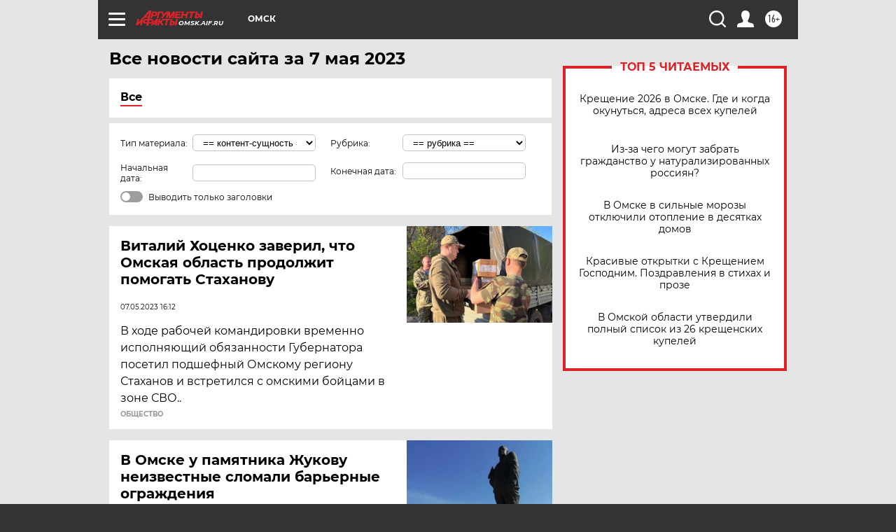

--- FILE ---
content_type: text/html; charset=UTF-8
request_url: https://omsk.aif.ru/all/2023-05-07
body_size: 18028
content:
<!DOCTYPE html>
<!--[if IE 8]><html class="ie8"> <![endif]-->
<!--[if gt IE 8]><!--><html lang="ru"> <!--<![endif]-->
<head>
    <!-- created_at 17-01-2026 07:04:13 -->
    <script>
        window.isIndexPage = 0;
        window.isMobileBrowser = 0;
        window.disableSidebarCut = 1;
        window.bannerDebugMode = 0;
    </script>

                
                                    <meta http-equiv="Content-Type" content="text/html; charset=utf-8" >
<meta name="format-detection" content="telephone=no" >
<meta name="viewport" content="width=device-width, user-scalable=no, initial-scale=1.0, maximum-scale=1.0, minimum-scale=1.0" >
<meta http-equiv="X-UA-Compatible" content="IE=edge,chrome=1" >
<meta name="HandheldFriendly" content="true" >
<meta name="format-detection" content="telephone=no" >
<meta name="theme-color" content="#ffffff" >
<meta name="description" content="Самые актуальные и последние новости Омска и Омской области за 7 Мая 2023 на сайте Аргументы и Факты. Будьте в курсе главных свежих новостных событий, фото и видео репортажей." >
<meta name="facebook-domain-verification" content="jiqbwww7rrqnwzjkizob7wrpmgmwq3" >
        <title>Все последние новости Омска и Омской области за 7 Мая 2023 | Аргументы и Факты</title>    <link rel="shortcut icon" type="image/x-icon" href="/favicon.ico" />
    <link rel="icon" type="image/svg+xml" href="/favicon.svg">
    
    <link rel="preload" href="/redesign2018/fonts/montserrat-v15-latin-ext_latin_cyrillic-ext_cyrillic-regular.woff2" as="font" type="font/woff2" crossorigin>
    <link rel="preload" href="/redesign2018/fonts/montserrat-v15-latin-ext_latin_cyrillic-ext_cyrillic-italic.woff2" as="font" type="font/woff2" crossorigin>
    <link rel="preload" href="/redesign2018/fonts/montserrat-v15-latin-ext_latin_cyrillic-ext_cyrillic-700.woff2" as="font" type="font/woff2" crossorigin>
    <link rel="preload" href="/redesign2018/fonts/montserrat-v15-latin-ext_latin_cyrillic-ext_cyrillic-700italic.woff2" as="font" type="font/woff2" crossorigin>
    <link rel="preload" href="/redesign2018/fonts/montserrat-v15-latin-ext_latin_cyrillic-ext_cyrillic-800.woff2" as="font" type="font/woff2" crossorigin>
    <link href="https://omsk.aif.ru/all/2023-05-07" rel="canonical" >
<link href="https://omsk.aif.ru/redesign2018/css/style.css?6c0" media="all" rel="stylesheet" type="text/css" >
<link href="https://omsk.aif.ru/img/icon/apple_touch_icon_57x57.png?6c0" rel="apple-touch-icon" sizes="57x57" >
<link href="https://omsk.aif.ru/img/icon/apple_touch_icon_114x114.png?6c0" rel="apple-touch-icon" sizes="114x114" >
<link href="https://omsk.aif.ru/img/icon/apple_touch_icon_72x72.png?6c0" rel="apple-touch-icon" sizes="72x72" >
<link href="https://omsk.aif.ru/img/icon/apple_touch_icon_144x144.png?6c0" rel="apple-touch-icon" sizes="144x144" >
<link href="https://omsk.aif.ru/img/icon/apple-touch-icon.png?6c0" rel="apple-touch-icon" sizes="180x180" >
<link href="https://omsk.aif.ru/img/icon/favicon-32x32.png?6c0" rel="icon" type="image/png" sizes="32x32" >
<link href="https://omsk.aif.ru/img/icon/favicon-16x16.png?6c0" rel="icon" type="image/png" sizes="16x16" >
<link href="https://omsk.aif.ru/img/manifest.json?6c0" rel="manifest" >
<link href="https://omsk.aif.ru/img/safari-pinned-tab.svg?6c0" rel="mask-icon" color="#d55b5b" >
<link href="https://omsk.aif.ru/resources/front/vendor/jquery-ui/jquery-ui.css?6c0" media="" rel="stylesheet" type="text/css" >
<link href="https://ads.betweendigital.com" rel="preconnect" crossorigin="" >
        <script type="text/javascript">
    //<!--
    var isRedesignPage = true;    //-->
</script>
<script type="text/javascript" src="https://omsk.aif.ru/js/output/jquery.min.js?6c0"></script>
<script type="text/javascript" src="https://omsk.aif.ru/js/output/header_scripts.js?6c0"></script>
<script type="text/javascript">
    //<!--
    var _sf_startpt=(new Date()).getTime()    //-->
</script>
<script type="text/javascript" src="https://omsk.aif.ru/resources/front/vendor/jquery-ui/jquery-ui.min.js?6c0"></script>
<script type="text/javascript" src="https://omsk.aif.ru/resources/front/vendor/jquery-ui/i18n/jquery.ui.datepicker-ru.js?6c0"></script>
<script type="text/javascript" src="https://yastatic.net/s3/passport-sdk/autofill/v1/sdk-suggest-with-polyfills-latest.js?6c0"></script>
<script type="text/javascript">
    //<!--
    window.YandexAuthParams = {"oauthQueryParams":{"client_id":"b104434ccf5a4638bdfe8a9101264f3c","response_type":"code","redirect_uri":"https:\/\/aif.ru\/oauth\/yandex\/callback"},"tokenPageOrigin":"https:\/\/aif.ru"};    //-->
</script>
<script type="text/javascript">
    //<!--
    function AdFox_getWindowSize() {
    var winWidth,winHeight;
	if( typeof( window.innerWidth ) == 'number' ) {
		//Non-IE
		winWidth = window.innerWidth;
		winHeight = window.innerHeight;
	} else if( document.documentElement && ( document.documentElement.clientWidth || document.documentElement.clientHeight ) ) {
		//IE 6+ in 'standards compliant mode'
		winWidth = document.documentElement.clientWidth;
		winHeight = document.documentElement.clientHeight;
	} else if( document.body && ( document.body.clientWidth || document.body.clientHeight ) ) {
		//IE 4 compatible
		winWidth = document.body.clientWidth;
		winHeight = document.body.clientHeight;
	}
	return {"width":winWidth, "height":winHeight};
}//END function AdFox_getWindowSize

function AdFox_getElementPosition(elemId){
    var elem;
    
    if (document.getElementById) {
		elem = document.getElementById(elemId);
	}
	else if (document.layers) {
		elem = document.elemId;
	}
	else if (document.all) {
		elem = document.all.elemId;
	}
    var w = elem.offsetWidth;
    var h = elem.offsetHeight;	
    var l = 0;
    var t = 0;
	
    while (elem)
    {
        l += elem.offsetLeft;
        t += elem.offsetTop;
        elem = elem.offsetParent;
    }

    return {"left":l, "top":t, "width":w, "height":h};
} //END function AdFox_getElementPosition

function AdFox_getBodyScrollTop(){
	return self.pageYOffset || (document.documentElement && document.documentElement.scrollTop) || (document.body && document.body.scrollTop);
} //END function AdFox_getBodyScrollTop

function AdFox_getBodyScrollLeft(){
	return self.pageXOffset || (document.documentElement && document.documentElement.scrollLeft) || (document.body && document.body.scrollLeft);
}//END function AdFox_getBodyScrollLeft

function AdFox_Scroll(elemId,elemSrc){
   var winPos = AdFox_getWindowSize();
   var winWidth = winPos.width;
   var winHeight = winPos.height;
   var scrollY = AdFox_getBodyScrollTop();
   var scrollX =  AdFox_getBodyScrollLeft();
   var divId = 'AdFox_banner_'+elemId;
   var ltwhPos = AdFox_getElementPosition(divId);
   var lPos = ltwhPos.left;
   var tPos = ltwhPos.top;

   if(scrollY+winHeight+5 >= tPos && scrollX+winWidth+5 >= lPos){
      AdFox_getCodeScript(1,elemId,elemSrc);
	  }else{
	     setTimeout('AdFox_Scroll('+elemId+',"'+elemSrc+'");',100);
	  }
}//End function AdFox_Scroll    //-->
</script>
<script type="text/javascript">
    //<!--
    function AdFox_SetLayerVis(spritename,state){
   document.getElementById(spritename).style.visibility=state;
}

function AdFox_Open(AF_id){
   AdFox_SetLayerVis('AdFox_DivBaseFlash_'+AF_id, "hidden");
   AdFox_SetLayerVis('AdFox_DivOverFlash_'+AF_id, "visible");
}

function AdFox_Close(AF_id){
   AdFox_SetLayerVis('AdFox_DivOverFlash_'+AF_id, "hidden");
   AdFox_SetLayerVis('AdFox_DivBaseFlash_'+AF_id, "visible");
}

function AdFox_getCodeScript(AF_n,AF_id,AF_src){
   var AF_doc;
   if(AF_n<10){
      try{
	     if(document.all && !window.opera){
		    AF_doc = window.frames['AdFox_iframe_'+AF_id].document;
			}else if(document.getElementById){
			         AF_doc = document.getElementById('AdFox_iframe_'+AF_id).contentDocument;
					 }
		 }catch(e){}
    if(AF_doc){
	   AF_doc.write('<scr'+'ipt type="text/javascript" src="'+AF_src+'"><\/scr'+'ipt>');
	   }else{
	      setTimeout('AdFox_getCodeScript('+(++AF_n)+','+AF_id+',"'+AF_src+'");', 100);
		  }
		  }
}

function adfoxSdvigContent(banID, flashWidth, flashHeight){
	var obj = document.getElementById('adfoxBanner'+banID).style;
	if (flashWidth == '100%') obj.width = flashWidth;
	    else obj.width = flashWidth + "px";
	if (flashHeight == '100%') obj.height = flashHeight;
	    else obj.height = flashHeight + "px";
}

function adfoxVisibilityFlash(banName, flashWidth, flashHeight){
    	var obj = document.getElementById(banName).style;
	if (flashWidth == '100%') obj.width = flashWidth;
	    else obj.width = flashWidth + "px";
	if (flashHeight == '100%') obj.height = flashHeight;
	    else obj.height = flashHeight + "px";
}

function adfoxStart(banID, FirShowFlNum, constVisFlashFir, sdvigContent, flash1Width, flash1Height, flash2Width, flash2Height){
	if (FirShowFlNum == 1) adfoxVisibilityFlash('adfoxFlash1'+banID, flash1Width, flash1Height);
	    else if (FirShowFlNum == 2) {
		    adfoxVisibilityFlash('adfoxFlash2'+banID, flash2Width, flash2Height);
	        if (constVisFlashFir == 'yes') adfoxVisibilityFlash('adfoxFlash1'+banID, flash1Width, flash1Height);
		    if (sdvigContent == 'yes') adfoxSdvigContent(banID, flash2Width, flash2Height);
		        else adfoxSdvigContent(banID, flash1Width, flash1Height);
	}
}

function adfoxOpen(banID, constVisFlashFir, sdvigContent, flash2Width, flash2Height){
	var aEventOpenClose = new Image();
	var obj = document.getElementById("aEventOpen"+banID);
	if (obj) aEventOpenClose.src =  obj.title+'&rand='+Math.random()*1000000+'&prb='+Math.random()*1000000;
	adfoxVisibilityFlash('adfoxFlash2'+banID, flash2Width, flash2Height);
	if (constVisFlashFir != 'yes') adfoxVisibilityFlash('adfoxFlash1'+banID, 1, 1);
	if (sdvigContent == 'yes') adfoxSdvigContent(banID, flash2Width, flash2Height);
}


function adfoxClose(banID, constVisFlashFir, sdvigContent, flash1Width, flash1Height){
	var aEventOpenClose = new Image();
	var obj = document.getElementById("aEventClose"+banID);
	if (obj) aEventOpenClose.src =  obj.title+'&rand='+Math.random()*1000000+'&prb='+Math.random()*1000000;
	adfoxVisibilityFlash('adfoxFlash2'+banID, 1, 1);
	if (constVisFlashFir != 'yes') adfoxVisibilityFlash('adfoxFlash1'+banID, flash1Width, flash1Height);
	if (sdvigContent == 'yes') adfoxSdvigContent(banID, flash1Width, flash1Height);
}    //-->
</script>
<script type="text/javascript" async="true" src="https://yandex.ru/ads/system/header-bidding.js?6c0"></script>
<script type="text/javascript" src="https://ad.mail.ru/static/sync-loader.js?6c0"></script>
<script type="text/javascript" async="true" src="https://cdn.skcrtxr.com/roxot-wrapper/js/roxot-manager.js?pid=42c21743-edce-4460-a03e-02dbaef8f162"></script>
<script type="text/javascript" src="https://cdn-rtb.sape.ru/js/uids.js?6c0"></script>
<script type="text/javascript">
    //<!--
        var adfoxBiddersMap = {
    "betweenDigital": "816043",
 "mediasniper": "2218745",
    "myTarget": "810102",
 "buzzoola": "1096246",
 "adfox_roden-media": "3373170",
    "videonow": "2966090", 
 "adfox_adsmart": "1463295",
  "Gnezdo": "3123512",
    "roxot": "3196121",
 "astralab": "2486209",
  "getintent": "3186204",
 "sape": "2758269",
 "adwile": "2733112",
 "hybrid": "2809332"
};
var syncid = window.rb_sync.id;
	  var biddersCpmAdjustmentMap = {
      'adfox_adsmart': 0.6,
	  'Gnezdo': 0.8,
	  'adwile': 0.8
  };

if (window.innerWidth >= 1024) {
var adUnits = [{
        "code": "adfox_153825256063495017",
  "sizes": [[300, 600], [240,400]],
        "bids": [{
                "bidder": "betweenDigital",
                "params": {
                    "placementId": "3235886"
                }
            },{
                "bidder": "myTarget",
                "params": {
                    "placementId": "555209",
"sendTargetRef": "true",
"additional": {
"fpid": syncid
}			
                }
            },{
                "bidder": "hybrid",
                "params": {
                    "placementId": "6582bbf77bc72f59c8b22f65"
                }
            },{
                "bidder": "buzzoola",
                "params": {
                    "placementId": "1252803"
                }
            },{
                "bidder": "videonow",
                "params": {
                    "placementId": "8503533"
                }
            },{
                    "bidder": "adfox_adsmart",
                    "params": {
						p1: 'cqguf',
						p2: 'hhro'
					}
            },{
                    "bidder": "roxot",
                    "params": {
						placementId: '2027d57b-1cff-4693-9a3c-7fe57b3bcd1f',
						sendTargetRef: true
					}
            },{
                    "bidder": "mediasniper",
                    "params": {
						"placementId": "4417"
					}
            },{
                    "bidder": "Gnezdo",
                    "params": {
						"placementId": "354318"
					}
            },{
                    "bidder": "getintent",
                    "params": {
						"placementId": "215_V_aif.ru_D_Top_300x600"
					}
            },{
                    "bidder": "adfox_roden-media",
                    "params": {
						p1: "dilmj",
						p2: "emwl"
					}
            },{
                    "bidder": "astralab",
                    "params": {
						"placementId": "642ad3a28528b410c4990932"
					}
            }
        ]
    },{
        "code": "adfox_150719646019463024",
		"sizes": [[640,480], [640,360]],
        "bids": [{
                "bidder": "adfox_adsmart",
                    "params": {
						p1: 'cmqsb',
						p2: 'ul'
					}
            },{
                "bidder": "sape",
                "params": {
                    "placementId": "872427",
					additional: {
                       sapeFpUids: window.sapeRrbFpUids || []
                   }				
                }
            },{
                "bidder": "roxot",
                "params": {
                    placementId: '2b61dd56-9c9f-4c45-a5f5-98dd5234b8a1',
					sendTargetRef: true
                }
            },{
                "bidder": "getintent",
                "params": {
                    "placementId": "215_V_aif.ru_D_AfterArticle_640х480"
                }
            }
        ]
    },{
        "code": "adfox_149010055036832877",
		"sizes": [[970,250]],
		"bids": [{
                    "bidder": "adfox_roden-media",
                    "params": {
						p1: 'dilmi',
						p2: 'hfln'
					}
            },{
                    "bidder": "buzzoola",
                    "params": {
						"placementId": "1252804"
					}
            },{
                    "bidder": "getintent",
                    "params": {
						"placementId": "215_V_aif.ru_D_Billboard_970x250"
					}
            },{
                "bidder": "astralab",
                "params": {
                    "placementId": "67bf071f4e6965fa7b30fea3"
                }
            },{
                    "bidder": "hybrid",
                    "params": {
						"placementId": "6582bbf77bc72f59c8b22f66"
					}
            },{
                    "bidder": "myTarget",
                    "params": {
						"placementId": "1462991",
"sendTargetRef": "true",
"additional": {
"fpid": syncid
}			
					}
            }			           
        ]        
    },{
        "code": "adfox_149874332414246474",
		"sizes": [[640,360], [300,250], [640,480]],
		"codeType": "combo",
		"bids": [{
                "bidder": "mediasniper",
                "params": {
                    "placementId": "4419"
                }
            },{
                "bidder": "buzzoola",
                "params": {
                    "placementId": "1220692"
                }
            },{
                "bidder": "astralab",
                "params": {
                    "placementId": "66fd25eab13381b469ae4b39"
                }
            },
			{
                    "bidder": "betweenDigital",
                    "params": {
						"placementId": "4502825"
					}
            }
			           
        ]        
    },{
        "code": "adfox_149848658878716687",
		"sizes": [[300,600], [240,400]],
        "bids": [{
                "bidder": "betweenDigital",
                "params": {
                    "placementId": "3377360"
                }
            },{
                "bidder": "roxot",
                "params": {
                    placementId: 'fdaba944-bdaa-4c63-9dd3-af12fc6afbf8',
					sendTargetRef: true
                }
            },{
                "bidder": "sape",
                "params": {
                    "placementId": "872425",
					additional: {
                       sapeFpUids: window.sapeRrbFpUids || []
                   }
                }
            },{
                "bidder": "adwile",
                "params": {
                    "placementId": "27990"
                }
            }
        ]        
    }
],
	syncPixels = [{
    bidder: 'hybrid',
    pixels: [
    "https://www.tns-counter.ru/V13a****idsh_ad/ru/CP1251/tmsec=idsh_dis/",
    "https://www.tns-counter.ru/V13a****idsh_vid/ru/CP1251/tmsec=idsh_aifru-hbrdis/",
    "https://mc.yandex.ru/watch/66716692?page-url=aifru%3Futm_source=dis_hybrid_default%26utm_medium=%26utm_campaign=%26utm_content=%26utm_term=&page-ref="+window.location.href
]
  }
  ];
} else if (window.innerWidth < 1024) {
var adUnits = [{
        "code": "adfox_14987283079885683",
		"sizes": [[300,250], [300,240]],
        "bids": [{
                "bidder": "betweenDigital",
                "params": {
                    "placementId": "2492448"
                }
            },{
                "bidder": "myTarget",
                "params": {
                    "placementId": "226830",
"sendTargetRef": "true",
"additional": {
"fpid": syncid
}			
                }
            },{
                "bidder": "hybrid",
                "params": {
                    "placementId": "6582bbf77bc72f59c8b22f64"
                }
            },{
                "bidder": "mediasniper",
                "params": {
                    "placementId": "4418"
                }
            },{
                "bidder": "buzzoola",
                "params": {
                    "placementId": "563787"
                }
            },{
                "bidder": "roxot",
                "params": {
                    placementId: '20bce8ad-3a5e-435a-964f-47be17e201cf',
					sendTargetRef: true
                }
            },{
                "bidder": "videonow",
                "params": {
                    "placementId": "2577490"
                }
            },{
                "bidder": "adfox_adsmart",
                    "params": {
						p1: 'cqmbg',
						p2: 'ul'
					}
            },{
                    "bidder": "Gnezdo",
                    "params": {
						"placementId": "354316"
					}
            },{
                    "bidder": "getintent",
                    "params": {
						"placementId": "215_V_aif.ru_M_Top_300x250"
					}
            },{
                    "bidder": "adfox_roden-media",
                    "params": {
						p1: "dilmx",
						p2: "hbts"
					}
            },{
                "bidder": "astralab",
                "params": {
                    "placementId": "642ad47d8528b410c4990933"
                }
            }			
        ]        
    },{
        "code": "adfox_153545578261291257",
		"bids": [{
                    "bidder": "sape",
                    "params": {
						"placementId": "872426",
					additional: {
                       sapeFpUids: window.sapeRrbFpUids || []
                   }
					}
            },{
                    "bidder": "roxot",
                    "params": {
						placementId: 'eb2ebb9c-1e7e-4c80-bef7-1e93debf197c',
						sendTargetRef: true
					}
            }
			           
        ]        
    },{
        "code": "adfox_165346609120174064",
		"sizes": [[320,100]],
		"bids": [            
            		{
                    "bidder": "buzzoola",
                    "params": {
						"placementId": "1252806"
					}
            },{
                    "bidder": "getintent",
                    "params": {
						"placementId": "215_V_aif.ru_M_FloorAd_320x100"
					}
            }
			           
        ]        
    },{
        "code": "adfox_155956315896226671",
		"bids": [            
            		{
                    "bidder": "buzzoola",
                    "params": {
						"placementId": "1252805"
					}
            },{
                    "bidder": "sape",
                    "params": {
						"placementId": "887956",
					additional: {
                       sapeFpUids: window.sapeRrbFpUids || []
                   }
					}
            },{
                    "bidder": "myTarget",
                    "params": {
						"placementId": "821424",
"sendTargetRef": "true",
"additional": {
"fpid": syncid
}			
					}
            }
			           
        ]        
    },{
        "code": "adfox_149874332414246474",
		"sizes": [[640,360], [300,250], [640,480]],
		"codeType": "combo",
		"bids": [{
                "bidder": "adfox_roden-media",
                "params": {
					p1: 'dilmk',
					p2: 'hfiu'
				}
            },{
                "bidder": "mediasniper",
                "params": {
                    "placementId": "4419"
                }
            },{
                "bidder": "roxot",
                "params": {
                    placementId: 'ba25b33d-cd61-4c90-8035-ea7d66f011c6',
					sendTargetRef: true
                }
            },{
                "bidder": "adwile",
                "params": {
                    "placementId": "27991"
                }
            },{
                    "bidder": "Gnezdo",
                    "params": {
						"placementId": "354317"
					}
            },{
                    "bidder": "getintent",
                    "params": {
						"placementId": "215_V_aif.ru_M_Comboblock_300x250"
					}
            },{
                    "bidder": "astralab",
                    "params": {
						"placementId": "66fd260fb13381b469ae4b3f"
					}
            },{
                    "bidder": "betweenDigital",
                    "params": {
						"placementId": "4502825"
					}
            }
			]        
    }
],
	syncPixels = [
  {
    bidder: 'hybrid',
    pixels: [
    "https://www.tns-counter.ru/V13a****idsh_ad/ru/CP1251/tmsec=idsh_mob/",
    "https://www.tns-counter.ru/V13a****idsh_vid/ru/CP1251/tmsec=idsh_aifru-hbrmob/",
    "https://mc.yandex.ru/watch/66716692?page-url=aifru%3Futm_source=mob_hybrid_default%26utm_medium=%26utm_campaign=%26utm_content=%26utm_term=&page-ref="+window.location.href
]
  }
  ];
}
var userTimeout = 1500;
window.YaHeaderBiddingSettings = {
    biddersMap: adfoxBiddersMap,
	biddersCpmAdjustmentMap: biddersCpmAdjustmentMap,
    adUnits: adUnits,
    timeout: userTimeout,
    syncPixels: syncPixels	
};    //-->
</script>
<script type="text/javascript">
    //<!--
    window.yaContextCb = window.yaContextCb || []    //-->
</script>
<script type="text/javascript" async="true" src="https://yandex.ru/ads/system/context.js?6c0"></script>
<script type="text/javascript">
    //<!--
    window.EventObserver = {
    observers: {},

    subscribe: function (name, fn) {
        if (!this.observers.hasOwnProperty(name)) {
            this.observers[name] = [];
        }
        this.observers[name].push(fn)
    },
    
    unsubscribe: function (name, fn) {
        if (!this.observers.hasOwnProperty(name)) {
            return;
        }
        this.observers[name] = this.observers[name].filter(function (subscriber) {
            return subscriber !== fn
        })
    },
    
    broadcast: function (name, data) {
        if (!this.observers.hasOwnProperty(name)) {
            return;
        }
        this.observers[name].forEach(function (subscriber) {
            return subscriber(data)
        })
    }
};    //-->
</script>    
    <script>
  var adcm_config ={
    id:1064,
    platformId: 64,
    init: function () {
      window.adcm.call();
    }
  };
</script>
<script src="https://tag.digitaltarget.ru/adcm.js" async></script>    <meta name="yandex-verification" content="8249337902ced824" />
<meta name="google-site-verification" content="476XkQdKf7j8tPdVyVhPYU8110uh_PcbZFmwfTZmrmg" />    <link rel="stylesheet" type="text/css" media="print" href="https://omsk.aif.ru/redesign2018/css/print.css?6c0" />
    <base href=""/>
</head><body class="region__omsk ">
<div class="overlay"></div>
<!-- Rating@Mail.ru counter -->
<script type="text/javascript">
var _tmr = window._tmr || (window._tmr = []);
_tmr.push({id: "59428", type: "pageView", start: (new Date()).getTime()});
(function (d, w, id) {
  if (d.getElementById(id)) return;
  var ts = d.createElement("script"); ts.type = "text/javascript"; ts.async = true; ts.id = id;
  ts.src = "https://top-fwz1.mail.ru/js/code.js";
  var f = function () {var s = d.getElementsByTagName("script")[0]; s.parentNode.insertBefore(ts, s);};
  if (w.opera == "[object Opera]") { d.addEventListener("DOMContentLoaded", f, false); } else { f(); }
})(document, window, "topmailru-code");
</script><noscript><div>
<img src="https://top-fwz1.mail.ru/counter?id=59428;js=na" style="border:0;position:absolute;left:-9999px;" alt="Top.Mail.Ru" />
</div></noscript>
<!-- //Rating@Mail.ru counter -->



<div class="container" id="container">
    
        <noindex><div class="adv_content bp__body_first no_lands no_portr adwrapper"><div class="banner_params hide" data-params="{&quot;id&quot;:4921,&quot;num&quot;:1,&quot;place&quot;:&quot;body_first&quot;}"></div>
<!--AdFox START-->
<!--aif_direct-->
<!--Площадка: AIF_fullscreen /  / -->
<!--Тип баннера: FullScreen-->
<!--Расположение: <верх страницы>-->
<div id="adfox_150417328041091508"></div>
<script>     
    window.yaContextCb.push(()=>{
    Ya.adfoxCode.create({
        ownerId: 249933,
        containerId: 'adfox_150417328041091508',
        params: {
            pp: 'g',
            ps: 'cnul',
            p2: 'fptu',
            puid1: ''
        }
    }); 
}); 
</script></div></noindex>
        
        <!--баннер над шапкой--->
                <div class="banner_box">
            <div class="main_banner">
                            </div>
        </div>
                <!--//баннер  над шапкой--->

    <script>
	currentUser = new User();
</script>

<header class="header">
    <div class="count_box_nodisplay">
    <div class="couter_block"><!--LiveInternet counter-->
<script type="text/javascript"><!--
document.write("<img src='https://counter.yadro.ru//hit;AIF?r"+escape(document.referrer)+((typeof(screen)=="undefined")?"":";s"+screen.width+"*"+screen.height+"*"+(screen.colorDepth?screen.colorDepth:screen.pixelDepth))+";u"+escape(document.URL)+";h"+escape(document.title.substring(0,80))+";"+Math.random()+"' width=1 height=1 alt=''>");
//--></script><!--/LiveInternet--></div></div>    <div class="topline">
    <a href="#" class="burger openCloser">
        <div class="burger__wrapper">
            <span class="burger__line"></span>
            <span class="burger__line"></span>
            <span class="burger__line"></span>
        </div>
    </a>

    
    <a href="/" class="logo_box">
                <img width="96" height="22" src="https://omsk.aif.ru/redesign2018/img/logo.svg?6c0" alt="Аргументы и Факты">
        <div class="region_url">
            omsk.aif.ru        </div>
            </a>
    <div itemscope itemtype="http://schema.org/Organization" class="schema_org">
        <img itemprop="logo" src="https://omsk.aif.ru/redesign2018/img/logo.svg?6c0" />
        <a itemprop="url" href="/"></a>
        <meta itemprop="name" content="АО «Аргументы и Факты»" />
        <div itemprop="address" itemscope itemtype="http://schema.org/PostalAddress">
            <meta itemprop="postalCode" content="101000" />
            <meta itemprop="addressLocality" content="Москва" />
            <meta itemprop="streetAddress" content="ул. Мясницкая, д. 42"/>
            <meta itemprop="addressCountry" content="RU"/>
            <a itemprop="telephone" href="tel:+74956465757">+7 (495) 646 57 57</a>
        </div>
    </div>
    <div class="age16 age16_topline">16+</div>
    <a href="#" class="region regionOpenCloser">
        <img width="19" height="25" src="https://omsk.aif.ru/redesign2018/img/location.svg?6c0"><span>Омск</span>
    </a>
    <div class="topline__slot">
             </div>

    <!--a class="topline__hashtag" href="https://aif.ru/health/coronavirus/?utm_medium=header&utm_content=covid&utm_source=aif">#остаемсядома</a-->
    <div class="auth_user_status_js">
        <a href="#" class="user auth_link_login_js auth_open_js"><img width="24" height="24" src="https://omsk.aif.ru/redesign2018/img/user_ico.svg?6c0"></a>
        <a href="/profile" class="user auth_link_profile_js" style="display: none"><img width="24" height="24" src="https://omsk.aif.ru/redesign2018/img/user_ico.svg?6c0"></a>
    </div>
    <div class="search_box">
        <a href="#" class="search_ico searchOpener">
            <img width="24" height="24" src="https://omsk.aif.ru/redesign2018/img/search_ico.svg?6c0">
        </a>
        <div class="search_input">
            <form action="/search" id="search_form1">
                <input type="text" name="text" maxlength="50"/>
            </form>
        </div>
    </div>
</div>

<div class="fixed_menu topline">
    <div class="cont_center">
        <a href="#" class="burger openCloser">
            <div class="burger__wrapper">
                <span class="burger__line"></span>
                <span class="burger__line"></span>
                <span class="burger__line"></span>
            </div>
        </a>
        <a href="/" class="logo_box">
                        <img width="96" height="22" src="https://omsk.aif.ru/redesign2018/img/logo.svg?6c0" alt="Аргументы и Факты">
            <div class="region_url">
                omsk.aif.ru            </div>
                    </a>
        <div class="age16 age16_topline">16+</div>
        <a href="/" class="region regionOpenCloser">
            <img width="19" height="25" src="https://omsk.aif.ru/redesign2018/img/location.svg?6c0">
            <span>Омск</span>
        </a>
        <div class="topline__slot">
                    </div>

        <!--a class="topline__hashtag" href="https://aif.ru/health/coronavirus/?utm_medium=header&utm_content=covid&utm_source=aif">#остаемсядома</a-->
        <div class="auth_user_status_js">
            <a href="#" class="user auth_link_login_js auth_open_js"><img width="24" height="24" src="https://omsk.aif.ru/redesign2018/img/user_ico.svg?6c0"></a>
            <a href="/profile" class="user auth_link_profile_js" style="display: none"><img width="24" height="24" src="https://omsk.aif.ru/redesign2018/img/user_ico.svg?6c0"></a>
        </div>
        <div class="search_box">
            <a href="#" class="search_ico searchOpener">
                <img width="24" height="24" src="https://omsk.aif.ru/redesign2018/img/search_ico.svg?6c0">
            </a>
            <div class="search_input">
                <form action="/search">
                    <input type="text" name="text" maxlength="50" >
                </form>
            </div>
        </div>
    </div>
</div>    <div class="regions_box">
    <nav class="cont_center">
        <ul class="regions">
            <li><a href="https://aif.ru?from_menu=1">ФЕДЕРАЛЬНЫЙ</a></li>
            <li><a href="https://spb.aif.ru">САНКТ-ПЕТЕРБУРГ</a></li>

            
                                    <li><a href="https://adigea.aif.ru">Адыгея</a></li>
                
            
                                    <li><a href="https://arh.aif.ru">Архангельск</a></li>
                
            
                
            
                
            
                                    <li><a href="https://astrakhan.aif.ru">Астрахань</a></li>
                
            
                                    <li><a href="https://altai.aif.ru">Барнаул</a></li>
                
            
                                    <li><a href="https://aif.by">Беларусь</a></li>
                
            
                                    <li><a href="https://bel.aif.ru">Белгород</a></li>
                
            
                
            
                                    <li><a href="https://bryansk.aif.ru">Брянск</a></li>
                
            
                                    <li><a href="https://bur.aif.ru">Бурятия</a></li>
                
            
                                    <li><a href="https://vl.aif.ru">Владивосток</a></li>
                
            
                                    <li><a href="https://vlad.aif.ru">Владимир</a></li>
                
            
                                    <li><a href="https://vlg.aif.ru">Волгоград</a></li>
                
            
                                    <li><a href="https://vologda.aif.ru">Вологда</a></li>
                
            
                                    <li><a href="https://vrn.aif.ru">Воронеж</a></li>
                
            
                
            
                                    <li><a href="https://dag.aif.ru">Дагестан</a></li>
                
            
                
            
                                    <li><a href="https://ivanovo.aif.ru">Иваново</a></li>
                
            
                                    <li><a href="https://irk.aif.ru">Иркутск</a></li>
                
            
                                    <li><a href="https://kazan.aif.ru">Казань</a></li>
                
            
                                    <li><a href="https://kzaif.kz">Казахстан</a></li>
                
            
                
            
                                    <li><a href="https://klg.aif.ru">Калининград</a></li>
                
            
                
            
                                    <li><a href="https://kaluga.aif.ru">Калуга</a></li>
                
            
                                    <li><a href="https://kamchatka.aif.ru">Камчатка</a></li>
                
            
                
            
                                    <li><a href="https://karel.aif.ru">Карелия</a></li>
                
            
                                    <li><a href="https://kirov.aif.ru">Киров</a></li>
                
            
                                    <li><a href="https://komi.aif.ru">Коми</a></li>
                
            
                                    <li><a href="https://kostroma.aif.ru">Кострома</a></li>
                
            
                                    <li><a href="https://kuban.aif.ru">Краснодар</a></li>
                
            
                                    <li><a href="https://krsk.aif.ru">Красноярск</a></li>
                
            
                                    <li><a href="https://krym.aif.ru">Крым</a></li>
                
            
                                    <li><a href="https://kuzbass.aif.ru">Кузбасс</a></li>
                
            
                
            
                
            
                                    <li><a href="https://aif.kg">Кыргызстан</a></li>
                
            
                                    <li><a href="https://mar.aif.ru">Марий Эл</a></li>
                
            
                                    <li><a href="https://saransk.aif.ru">Мордовия</a></li>
                
            
                                    <li><a href="https://murmansk.aif.ru">Мурманск</a></li>
                
            
                
            
                                    <li><a href="https://nn.aif.ru">Нижний Новгород</a></li>
                
            
                                    <li><a href="https://nsk.aif.ru">Новосибирск</a></li>
                
            
                
            
                                    <li><a href="https://omsk.aif.ru">Омск</a></li>
                
            
                                    <li><a href="https://oren.aif.ru">Оренбург</a></li>
                
            
                                    <li><a href="https://penza.aif.ru">Пенза</a></li>
                
            
                                    <li><a href="https://perm.aif.ru">Пермь</a></li>
                
            
                                    <li><a href="https://pskov.aif.ru">Псков</a></li>
                
            
                                    <li><a href="https://rostov.aif.ru">Ростов-на-Дону</a></li>
                
            
                                    <li><a href="https://rzn.aif.ru">Рязань</a></li>
                
            
                                    <li><a href="https://samara.aif.ru">Самара</a></li>
                
            
                
            
                                    <li><a href="https://saratov.aif.ru">Саратов</a></li>
                
            
                                    <li><a href="https://sakhalin.aif.ru">Сахалин</a></li>
                
            
                
            
                                    <li><a href="https://smol.aif.ru">Смоленск</a></li>
                
            
                
            
                                    <li><a href="https://stav.aif.ru">Ставрополь</a></li>
                
            
                
            
                                    <li><a href="https://tver.aif.ru">Тверь</a></li>
                
            
                                    <li><a href="https://tlt.aif.ru">Тольятти</a></li>
                
            
                                    <li><a href="https://tomsk.aif.ru">Томск</a></li>
                
            
                                    <li><a href="https://tula.aif.ru">Тула</a></li>
                
            
                                    <li><a href="https://tmn.aif.ru">Тюмень</a></li>
                
            
                                    <li><a href="https://udm.aif.ru">Удмуртия</a></li>
                
            
                
            
                                    <li><a href="https://ul.aif.ru">Ульяновск</a></li>
                
            
                                    <li><a href="https://ural.aif.ru">Урал</a></li>
                
            
                                    <li><a href="https://ufa.aif.ru">Уфа</a></li>
                
            
                
            
                
            
                                    <li><a href="https://hab.aif.ru">Хабаровск</a></li>
                
            
                
            
                                    <li><a href="https://chv.aif.ru">Чебоксары</a></li>
                
            
                                    <li><a href="https://chel.aif.ru">Челябинск</a></li>
                
            
                                    <li><a href="https://chr.aif.ru">Черноземье</a></li>
                
            
                                    <li><a href="https://chita.aif.ru">Чита</a></li>
                
            
                                    <li><a href="https://ugra.aif.ru">Югра</a></li>
                
            
                                    <li><a href="https://yakutia.aif.ru">Якутия</a></li>
                
            
                                    <li><a href="https://yamal.aif.ru">Ямал</a></li>
                
            
                                    <li><a href="https://yar.aif.ru">Ярославль</a></li>
                
                    </ul>
    </nav>
</div>    <div class="top_menu_box">
    <div class="cont_center">
        <nav class="top_menu main_menu_wrapper_js">
                            <ul class="main_menu main_menu_js" id="rubrics">
                                    <li  class="menuItem top_level_item_js">

        <span  title="Спецпроекты">Спецпроекты</span>
    
            <div class="subrubrics_box submenu_js">
            <ul>
                                                            <li  class="menuItem">

        <a  href="http://dobroe.aif.ru/" title="«АИФ. ДОБРОЕ СЕРДЦЕ»" id="custommenu-6524">«АИФ. ДОБРОЕ СЕРДЦЕ»</a>
    
    </li>                                                                                <li  class="menuItem">

        <a  href="http://warletters.aif.ru/" title="Письма на фронт" id="custommenu-9080">Письма на фронт</a>
    
    </li>                                                                                <li  class="menuItem">

        <a  href="https://aif.ru/static/1965080" title="ДЕТСКАЯ КНИГА ВОЙНЫ " id="custommenu-9082">ДЕТСКАЯ КНИГА ВОЙНЫ </a>
    
    </li>                                                                                <li  class="menuItem">

        <a  href="https://aif.ru/special" title="ВСЕ СПЕЦПРОЕКТЫ" id="custommenu-9084">ВСЕ СПЕЦПРОЕКТЫ</a>
    
    </li>                                                </ul>
        </div>
    </li>                                                                    <li  class="menuItem top_level_item_js">

        <a  href="https://omsk.aif.ru/news" title="НОВОСТИ" id="custommenu-10347">НОВОСТИ</a>
    
    </li>                                                <li  data-rubric_id="1389" class="menuItem top_level_item_js">

        <a  href="/society" title="ОБЩЕСТВО" id="custommenu-4897">ОБЩЕСТВО</a>
    
            <div class="subrubrics_box submenu_js">
            <ul>
                                                            <li  data-rubric_id="3062" class="menuItem">

        <a  href="/society/education" title="Образование" id="custommenu-5663">Образование</a>
    
    </li>                                                                                <li  data-rubric_id="1407" class="menuItem">

        <a  href="/society/society_persona" title="Персона" id="custommenu-4903">Персона</a>
    
    </li>                                                                                <li  data-rubric_id="1408" class="menuItem">

        <a  href="/society/society_transport" title="Транспорт" id="custommenu-6208">Транспорт</a>
    
    </li>                                                </ul>
        </div>
    </li>                                                <li  data-rubric_id="3539" class="menuItem top_level_item_js">

        <a  href="/zkh" title="ЖКХ" id="custommenu-6168">ЖКХ</a>
    
            <div class="subrubrics_box submenu_js">
            <ul>
                                                            <li  data-rubric_id="3540" class="menuItem">

        <a  href="/zkh/zkh_gorod" title="Городское хозяйство" id="custommenu-6236">Городское хозяйство</a>
    
    </li>                                                </ul>
        </div>
    </li>                                                <li  data-rubric_id="1399" class="menuItem top_level_item_js">

        <a  href="/money" title="ЭКОНОМИКА" id="custommenu-5973">ЭКОНОМИКА</a>
    
            <div class="subrubrics_box submenu_js">
            <ul>
                                                            <li  data-rubric_id="1415" class="menuItem">

        <a  href="/money/finance" title="Финансы" id="custommenu-5975">Финансы</a>
    
    </li>                                                </ul>
        </div>
    </li>                                                <li  data-rubric_id="1392" class="menuItem top_level_item_js">

        <a  href="/culture" title="КУЛЬТУРА" id="custommenu-4899">КУЛЬТУРА</a>
    
            <div class="subrubrics_box submenu_js">
            <ul>
                                                            <li  data-rubric_id="1409" class="menuItem">

        <a  href="/culture/culture_person" title="Персона" id="custommenu-4907">Персона</a>
    
    </li>                                                                                <li  data-rubric_id="1414" class="menuItem">

        <a  href="/culture/culture_theatre" title="Театр" id="custommenu-6210">Театр</a>
    
    </li>                                                </ul>
        </div>
    </li>                                                <li  data-rubric_id="1397" class="menuItem top_level_item_js">

        <a  href="/sport" title="СПОРТ" id="custommenu-4901">СПОРТ</a>
    
    </li>                                                <li  data-rubric_id="1396" class="menuItem top_level_item_js">

        <a  href="/health" title="ЗДОРОВЬЕ" id="custommenu-4900">ЗДОРОВЬЕ</a>
    
    </li>                                                <li  data-rubric_id="1390" class="menuItem top_level_item_js">

        <a  href="/politic" title="ПОЛИТИКА" id="custommenu-4898">ПОЛИТИКА</a>
    
    </li>                                                <li  data-rubric_id="1419" class="menuItem top_level_item_js">

        <a  href="/incidents" title="ПРОИСШЕСТВИЯ" id="custommenu-4902">ПРОИСШЕСТВИЯ</a>
    
            <div class="subrubrics_box submenu_js">
            <ul>
                                                            <li  data-rubric_id="1420" class="menuItem">

        <a  href="/incidents/dtp" title="ДТП" id="custommenu-6209">ДТП</a>
    
    </li>                                                </ul>
        </div>
    </li>                                                <li  class="menuItem top_level_item_js">

        <a  href="https://omsk.aif.ru/dosug" title="ДОСУГ" id="custommenu-10238">ДОСУГ</a>
    
    </li>                                                <li  data-rubric_id="3085" class="menuItem top_level_item_js">

        <a  href="/dontknows" title="ВОПРОС-ОТВЕТ" id="custommenu-6585">ВОПРОС-ОТВЕТ</a>
    
    </li>                        </ul>

            <ul id="projects" class="specprojects static_submenu_js"></ul>
            <div class="right_box">
                <div class="fresh_number">
    <h3>Свежий номер</h3>
    <a href="/gazeta/number/59156" class="number_box">
                    <img loading="lazy" src="https://aif-s3.aif.ru/images/044/693/de53ffea0abae13be329a3b030fc8280.webp" width="91" height="120">
                <div class="text">
            № 1-2. 14/01/2026 <br /> АиФ в Омске № 1-2        </div>
    </a>
</div>
<div class="links_box">
    <a href="/gazeta">Издания</a>
</div>
                <div class="sharings_box">
    <span>АиФ в социальных сетях</span>
    <ul class="soc">
                <li>
        <a href="https://vk.com/aif_omsk" rel="nofollow" target="_blank">
            <img src="https://aif.ru/redesign2018/img/sharings/vk.svg">
        </a>
    </li>
        <li>
        <a href="https://ok.ru/aif.omsk" rel="nofollow" target="_blank">
            <img src="https://aif.ru/redesign2018/img/sharings/ok.svg">
        </a>
    </li>
        <li>
        <a href="https://t.me/aifvomske" rel="nofollow" target="_blank">
            <img src="https://aif.ru/redesign2018/img/sharings/tg.svg">
        </a>
    </li>
        <li>
            <a class="rss_button_black" href="/rss/all.php" target="_blank">
                <img src="https://omsk.aif.ru/redesign2018/img/sharings/waflya.svg?6c0" />
            </a>
        </li>
                <li>
        <a href="https://itunes.apple.com/ru/app/argumenty-i-fakty/id333210003?mt=8 " rel="nofollow" target="_blank">
            <img src="https://aif.ru/redesign2018/img/sharings/apple.svg">
        </a>
    </li>
        <li>
        <a href="https://play.google.com/store/apps/details?id=com.mobilein.aif&feature=search_result#?t=W251bGwsMSwxLDEsImNvbS5tb2JpbGVpbi5haWYiXQ " rel="nofollow" target="_blank">
            <img src="https://aif.ru/redesign2018/img/sharings/androd.svg">
        </a>
    </li>
    </ul>
</div>
            </div>
        </nav>
    </div>
</div></header>            	<div class="content_containers_wrapper_js">
        <div class="content_body  content_container_js">
            <div class="content">
                                <script type="text/javascript">
    $(document).ready(function () {
        $('.all_content_list_js').allContentList({url: '/all/2023-05-07'});
    });
</script>
<div class="all_content_list_js">
<div class="title_box">
    <h2>Все новости сайта за 7 мая 2023</h2>
</div>
<div class="switcher">
    <ul>
        <li class="active" >
            <a href="/all">Все</a>
        </li>
    </ul>
</div>
<div class="tags_form">
    <form id="all_data" action="" method="POST">
        <div class="input_box">
            <label for="material_type">Тип материала:</label>
            <select name="item_type" id="item_type">
    <option value="0">== контент-сущность ==</option>
    <option value="1">статья</option>
    <option value="2">новость</option>
    <option value="3">вопрос-ответ</option>
    <option value="6">сюжет</option>
    <option value="7">онлайн</option>
    <option value="14">мнение</option>
    <option value="19">фотогалерея</option>
    <option value="16">досье</option>
    <option value="17">рецепт</option>
    <option value="46">тесты</option>
</select>        </div>
        <div class="input_box">
            <label for="rubric">Рубрика:</label>
            <select name="rubric_id" id="rubric_id">
    <option value="no">== рубрика ==</option>
    <option value="1393">АВТОМОБИЛИ</option>
    <option value="1410">АВТОМОБИЛИ - АВТО:Подробности</option>
    <option value="1437">АИФ ХУДЕЕТ</option>
    <option value="1438">АИФ ХУДЕЕТ - АИФ ХУДЕЕТ: Подробности</option>
    <option value="5225">Архив</option>
    <option value="1428">АФИША</option>
    <option value="1430">АФИША - АФИША: Подробности</option>
    <option value="3085">ВОПРОС-ОТВЕТ</option>
    <option value="4769">ВОПРОС-ОТВЕТ - Каталог</option>
    <option value="1416">ДОСУГ</option>
    <option value="1427">ДОСУГ - ДОСУГ: Афиша</option>
    <option value="1418">ДОСУГ - ДОСУГ: Конкурсы</option>
    <option value="1417">ДОСУГ - ДОСУГ: Подробности</option>
    <option value="3539">ЖКХ</option>
    <option value="3540">ЖКХ - ЖКХ: Городское хозяйство</option>
    <option value="1396">ЗДОРОВЬЕ</option>
    <option value="1413">ЗДОРОВЬЕ - ЗДОРОВЬЕ: Здоровая жизнь</option>
    <option value="1429">КОНКУРСЫ</option>
    <option value="1431">КОНКУРСЫ - КОНКУРСЫ: Подробности</option>
    <option value="1426">Конференции</option>
    <option value="1392">КУЛЬТУРА</option>
    <option value="1409">КУЛЬТУРА - КУЛЬТУРА: Персона</option>
    <option value="1414">КУЛЬТУРА - КУЛЬТУРА: Театр</option>
    <option value="1425">КУЛЬТУРА - КУЛЬТУРА: Трейлеры</option>
    <option value="1400">НЕДВИЖИМОСТЬ</option>
    <option value="1401">НЕДВИЖИМОСТЬ - НЕДВИЖИМОСТЬ:Подробности</option>
    <option value="4264">Новый год</option>
    <option value="5560">Новый год - Новости</option>
    <option value="1439">Новый год 2020</option>
    <option value="4325">Новый год 2020 - Новости</option>
    <option value="1389">ОБЩЕСТВО</option>
    <option value="3062">ОБЩЕСТВО - Образование</option>
    <option value="1407">ОБЩЕСТВО - ОБЩЕСТВО: Персона</option>
    <option value="1408">ОБЩЕСТВО - ОБЩЕСТВО: Транспорт</option>
    <option value="1432">ПОБЕДА</option>
    <option value="1435">ПОБЕДА - ПОБЕДА: Жилье для ветеранов</option>
    <option value="1433">ПОБЕДА - ПОБЕДА: История и современность</option>
    <option value="1434">ПОБЕДА - ПОБЕДА: Поиск</option>
    <option value="1436">ПОБЕДА - ПОБЕДА: Чистая память</option>
    <option value="1390">ПОЛИТИКА</option>
    <option value="1391">ПОЛИТИКА - ПОЛИТИКА: Власть</option>
    <option value="1412">ПОЛИТИКА - ПОЛИТИКА: Персона</option>
    <option value="3603">ПРЕСС-ЦЕНТР</option>
    <option value="3604">ПРЕСС-ЦЕНТР - Онлайны</option>
    <option value="1419">ПРОИСШЕСТВИЯ</option>
    <option value="1420">ПРОИСШЕСТВИЯ - ПРОИСШЕСТВИЯ: ДТП</option>
    <option value="1421">СЕЛЬСКОЕ ХОЗЯЙСТВО</option>
    <option value="1422">СЕЛЬСКОЕ ХОЗЯЙСТВО - СХ: Подробности</option>
    <option value="1397">СПОРТ</option>
    <option value="1398">СПОРТ - СПОРТ: Персона</option>
    <option value="1402">СПОРТ - СПОРТ: Соревнования</option>
    <option value="1399">ЭКОНОМИКА</option>
    <option value="1411">ЭКОНОМИКА - ЭКОНОМИКА: Компании</option>
    <option value="1415">ЭКОНОМИКА - ЭКОНОМИКА: Финансы</option>
</select>        </div>
        <div class="input_box">
            <label for="rubric">Начальная дата:</label>
            <input name="date_from" class="datepicker_js" autocomplete="off">
        </div>
        <div class="input_box">
            <label for="rubric">Конечная дата:</label>
            <input name="date_to" class="datepicker_js" autocomplete="off">
        </div>
        <div class="checker_box">
            <input type="checkbox" name="only_title" id="only_title" value="1" class="only_title_js">
            <label for="only_title"><span>Выводить только заголовки</span></label>
        </div>
        <a href="#" style="display: none;" class="load_more_virtual_js"></a>
    </form>
</div><section class="article_list content_list_js">
                
<div class="list_item" data-item-id="4562210">
            <a href="https://omsk.aif.ru/society/vitaliy_hocenko_zaveril_chto_omskaya_oblast_prodolzhit_pomogat_stahanovu" class="img_box no_title_element_js">
            <img loading="lazy" title="" src="https://aif-s3.aif.ru/images/032/267/2955bf4fb2b218cc5d7c80396201a482.jpg" />
        </a>
    
    <div class="text_box_only_title title_element_js">
        <div class="box_info">
            <a href="https://omsk.aif.ru/society/vitaliy_hocenko_zaveril_chto_omskaya_oblast_prodolzhit_pomogat_stahanovu"><span class="item_text__title">Виталий Хоценко заверил, что Омская область продолжит помогать Стаханову</span></a>
        </div>
    </div>

    <div class="text_box no_title_element_js">
        <div class="box_info">
            <a href="https://omsk.aif.ru/society/vitaliy_hocenko_zaveril_chto_omskaya_oblast_prodolzhit_pomogat_stahanovu"><span class="item_text__title">Виталий Хоценко заверил, что Омская область продолжит помогать Стаханову</span></a>
            <span class="text_box__date">07.05.2023 16:12</span>
        </div>
        <span>В ходе рабочей командировки временно исполняющий обязанности Губернатора посетил подшефный Омскому региону Стаханов и встретился с омскими бойцами в зоне СВО..</span>
    </div>

            <a href="https://omsk.aif.ru/society" class="rubric_link no_title_element_js">ОБЩЕСТВО</a>
    </div>            
<div class="list_item" data-item-id="4562100">
            <a href="https://omsk.aif.ru/society/v_omske_nakanune_dnya_pobedy_vandaly_oskvernili_pamyatnik_marshalu_zhukovu" class="img_box no_title_element_js">
            <img loading="lazy" title="" src="https://aif-s3.aif.ru/images/032/266/7ac0ad527b4f54106ecd29df0dbd03d6.jpg" />
        </a>
    
    <div class="text_box_only_title title_element_js">
        <div class="box_info">
            <a href="https://omsk.aif.ru/society/v_omske_nakanune_dnya_pobedy_vandaly_oskvernili_pamyatnik_marshalu_zhukovu"><span class="item_text__title">В Омске у памятника Жукову неизвестные сломали барьерные ограждения</span></a>
        </div>
    </div>

    <div class="text_box no_title_element_js">
        <div class="box_info">
            <a href="https://omsk.aif.ru/society/v_omske_nakanune_dnya_pobedy_vandaly_oskvernili_pamyatnik_marshalu_zhukovu"><span class="item_text__title">В Омске у памятника Жукову неизвестные сломали барьерные ограждения</span></a>
            <span class="text_box__date">07.05.2023 14:22</span>
        </div>
        <span>Территорию памятника уже приводят в порядок.</span>
    </div>

            <a href="https://omsk.aif.ru/society" class="rubric_link no_title_element_js">ОБЩЕСТВО</a>
    </div>            
<div class="list_item" data-item-id="4562006">
            <a href="https://omsk.aif.ru/incidents/v_derevne_ostrovnaya_omskoy_oblasti_v_pozhare_sgorel_zhiloy_dom" class="img_box no_title_element_js">
            <img loading="lazy" title="" src="https://aif-s3.aif.ru/images/032/265/f0ced0ca0755ef6b89a319257889d013.jpg" />
        </a>
    
    <div class="text_box_only_title title_element_js">
        <div class="box_info">
            <a href="https://omsk.aif.ru/incidents/v_derevne_ostrovnaya_omskoy_oblasti_v_pozhare_sgorel_zhiloy_dom"><span class="item_text__title">В деревне Островная Омской области в пожаре сгорел жилой дом</span></a>
        </div>
    </div>

    <div class="text_box no_title_element_js">
        <div class="box_info">
            <a href="https://omsk.aif.ru/incidents/v_derevne_ostrovnaya_omskoy_oblasti_v_pozhare_sgorel_zhiloy_dom"><span class="item_text__title">В деревне Островная Омской области в пожаре сгорел жилой дом</span></a>
            <span class="text_box__date">07.05.2023 12:58</span>
        </div>
        <span>Возгорание произошло в Тюкалинском районе.</span>
    </div>

            <a href="https://omsk.aif.ru/incidents" class="rubric_link no_title_element_js">ПРОИСШЕСТВИЯ</a>
    </div>            
<div class="list_item" data-item-id="4561905">
            <a href="https://omsk.aif.ru/society/rabota_na_stroyke_doma_dlya_omichey_iz_avariynogo_zhilya_budet_kruglosutochnoy" class="img_box no_title_element_js">
            <img loading="lazy" title="" src="https://aif-s3.aif.ru/images/032/264/d7b6a73f977fd9751756a370ee09baa0.jpg" />
        </a>
    
    <div class="text_box_only_title title_element_js">
        <div class="box_info">
            <a href="https://omsk.aif.ru/society/rabota_na_stroyke_doma_dlya_omichey_iz_avariynogo_zhilya_budet_kruglosutochnoy"><span class="item_text__title">Работа на стройке дома для омичей из аварийного жилья будет круглосуточной</span></a>
        </div>
    </div>

    <div class="text_box no_title_element_js">
        <div class="box_info">
            <a href="https://omsk.aif.ru/society/rabota_na_stroyke_doma_dlya_omichey_iz_avariynogo_zhilya_budet_kruglosutochnoy"><span class="item_text__title">Работа на стройке дома для омичей из аварийного жилья будет круглосуточной</span></a>
            <span class="text_box__date">07.05.2023 10:52</span>
        </div>
        <span>Такое решение принято мэром Сергеем Шелестом в ходе инспекционной проверки главных строительных площадок города.</span>
    </div>

            <a href="https://omsk.aif.ru/society" class="rubric_link no_title_element_js">ОБЩЕСТВО</a>
    </div>            
<div class="list_item" data-item-id="4561865">
            <a href="https://omsk.aif.ru/pobeda/v_omske_sostoyalsya_motoprobeg_posvyashchyonnyy_dnyu_pobedy" class="img_box no_title_element_js">
            <img loading="lazy" title="" src="https://aif-s3.aif.ru/images/032/264/bb4823d011c8fdac0f9adf8b16120ff0.JPG" />
        </a>
    
    <div class="text_box_only_title title_element_js">
        <div class="box_info">
            <a href="https://omsk.aif.ru/pobeda/v_omske_sostoyalsya_motoprobeg_posvyashchyonnyy_dnyu_pobedy"><span class="item_text__title">В Омске состоялся мотопробег, посвящённый Дню Победы</span></a>
        </div>
    </div>

    <div class="text_box no_title_element_js">
        <div class="box_info">
            <a href="https://omsk.aif.ru/pobeda/v_omske_sostoyalsya_motoprobeg_posvyashchyonnyy_dnyu_pobedy"><span class="item_text__title">В Омске состоялся мотопробег, посвящённый Дню Победы</span></a>
            <span class="text_box__date">07.05.2023 10:06</span>
        </div>
        <span>Мероприятие прошло у стелы «Город трудовой доблести».</span>
    </div>

            <a href="https://omsk.aif.ru/pobeda" class="rubric_link no_title_element_js">ПОБЕДА</a>
    </div>            
<div class="list_item" data-item-id="4561876">
            <a href="https://omsk.aif.ru/society/ulica_v_groznom_budet_nosit_imya_deda_omskogo_glavy_regiona_vitaliya_hocenko" class="img_box no_title_element_js">
            <img loading="lazy" title="" src="https://aif-s3.aif.ru/images/032/264/76dbd14dd6f251b2b627e70db0f12d28.jpg" />
        </a>
    
    <div class="text_box_only_title title_element_js">
        <div class="box_info">
            <a href="https://omsk.aif.ru/society/ulica_v_groznom_budet_nosit_imya_deda_omskogo_glavy_regiona_vitaliya_hocenko"><span class="item_text__title">Улица в Грозном будет носить имя деда омского главы региона Виталия Хоценко</span></a>
        </div>
    </div>

    <div class="text_box no_title_element_js">
        <div class="box_info">
            <a href="https://omsk.aif.ru/society/ulica_v_groznom_budet_nosit_imya_deda_omskogo_glavy_regiona_vitaliya_hocenko"><span class="item_text__title">Улица в Грозном будет носить имя деда омского главы региона Виталия Хоценко</span></a>
            <span class="text_box__date">07.05.2023 10:02</span>
        </div>
        <span>В преддверии Дня Победы одну из улиц главного города Чечни переименовали в честь деда врио губернатора Омской области.</span>
    </div>

            <a href="https://omsk.aif.ru/society" class="rubric_link no_title_element_js">ОБЩЕСТВО</a>
    </div>            
<div class="list_item" data-item-id="4555294">
            <a href="https://omsk.aif.ru/society/kto_zashchitit_prava_starikov_19_let_omichke_nepravilno_nachislyali_pensiyu" class="img_box no_title_element_js">
            <img loading="lazy" title="После вмешательств пенсионерке выплатили деньги за всё время. " src="https://aif-s3.aif.ru/images/032/212/7b1efdd681e26372453abbc97c93e059.jpg" />
        </a>
    
    <div class="text_box_only_title title_element_js">
        <div class="box_info">
            <a href="https://omsk.aif.ru/society/kto_zashchitit_prava_starikov_19_let_omichke_nepravilno_nachislyali_pensiyu"><span class="item_text__title">Кто защитит права стариков? 19 лет омичке неправильно начисляли пенсию</span></a>
        </div>
    </div>

    <div class="text_box no_title_element_js">
        <div class="box_info">
            <a href="https://omsk.aif.ru/society/kto_zashchitit_prava_starikov_19_let_omichke_nepravilno_nachislyali_pensiyu"><span class="item_text__title">Кто защитит права стариков? 19 лет омичке неправильно начисляли пенсию</span></a>
            <span class="text_box__date">07.05.2023 08:55</span>
        </div>
        <span>Первое место среди жалоб, поступающих в аппарат омбудсмена, занимают обращения на социальную тематику.</span>
    </div>

            <a href="https://omsk.aif.ru/society" class="rubric_link no_title_element_js">ОБЩЕСТВО</a>
    </div>    

</section>
</div>                            </div>
                            <div class="right_column">
                    <div class="content_sticky_column_js">
                    <noindex><div class="adv_content bp__header300x250 no_lands no_portr adwrapper mbottom10 topToDown"><div class="banner_params hide" data-params="{&quot;id&quot;:5424,&quot;num&quot;:1,&quot;place&quot;:&quot;header300x250&quot;}"></div>
<center>


<!--AdFox START-->
<!--aif_direct-->
<!--Площадка: AIF.ru / * / *-->
<!--Тип баннера: 240x400/300x250_верх_сетки-->
<!--Расположение: <верх страницы>-->
<div id="adfox_153825256063495017"></div>
<script>
window.yaContextCb.push(()=>{
    Ya.adfoxCode.create({
      ownerId: 249933,
        containerId: 'adfox_153825256063495017',
        params: {
            pp: 'g',
            ps: 'chxs',
            p2: 'fqve',
            puid1: ''
          }
    });
});
</script>

</center></div></noindex>
    <section class="top5">
    <div class="top_decor">
        <div class="red_line"></div>
        <h3>Топ 5 читаемых</h3>
        <div class="red_line"></div>
    </div>
            <ul>
                            <li>
                    <a href="https://omsk.aif.ru/society/kreshchenie-2026-v-omske-gde-i-kogda-okunutsya-adresa-vseh-kupeley">
                        Крещение 2026 в Омске. Где и когда окунуться, адреса всех купелей                    </a>
                </li>
                            <li>
                    <a href="https://omsk.aif.ru/dontknows/iz-za-chego-mogut-zabrat-grazhdanstvo-u-naturalizirovannyh-rossiyan">
                        Из-за чего могут забрать гражданство у натурализированных россиян?                    </a>
                </li>
                            <li>
                    <a href="https://omsk.aif.ru/zkh/v-omske-v-silnye-morozy-otklyuchili-otoplenie-v-desyatkah-domov">
                        В Омске в сильные морозы отключили отопление в десятках домов                    </a>
                </li>
                            <li>
                    <a href="https://omsk.aif.ru/society/krasivye-otkrytki-s-kreshcheniem-gospodnim-pozdravleniya-v-stihah-i-proze">
                        Красивые открытки с Крещением Господним. Поздравления в стихах и прозе                    </a>
                </li>
                            <li>
                    <a href="https://omsk.aif.ru/society/v-omskoy-oblasti-utverdili-polnyy-spisok-iz-26-kreshchenskih-kupeley">
                        В Омской области утвердили полный список из 26 крещенских купелей                    </a>
                </li>
                    </ul>
    </section>
        
<div class="tizer">
                        </div>

    
<div class="topToDownPoint"></div>
                    </div>
                </div>
                <div class="endTopToDown_js"></div>
                    </div>
    </div>

    
    <div class="cont_center">
            </div>
        

    <!-- segment footer -->
    <footer>
    <div class="cont_center">
        <div class="footer_wrapper">
            <div class="footer_col">
                <div class="footer_logo">
                    <img src="https://omsk.aif.ru/redesign2018/img/white_logo.svg?6c0" alt="omsk.aif.ru">
                    <div class="region_url">
                        omsk.aif.ru                    </div>
                </div>
            </div>
            <div class="footer_col">
                <nav class="footer_menu">
                    <ul>
                    <li>
            <a href="https://omsk.aif.ru/view/static/5911456?key=98baa03c3270a6af366e31b9c51c6706">Реклама на сайте</a>
        </li>
                            <li>
            <a href="https://omsk.aif.ru/view/static/5911436?key=b77543c2261ca6f1956a4bf34cbdee6a">Реклама в газете</a>
        </li>
                            <li>
            <a href="https://omsk.aif.ru/static/1091887">Контакты</a>
        </li>
                <li class="error_rep"><a href="/contacts#anchor=error_form">СООБЩИТЬ В РЕДАКЦИЮ ОБ ОШИБКЕ</a></li>
</ul>

                </nav>
                <div class="footer_text">
                    <p><b>2026 АО «Аргументы и Факты»&nbsp;</b>Генеральный директор Руслан Новиков. Главный редактор Михаил<span rel="pastemarkerend" id="pastemarkerend78054"></span> Чкаников. Директор по развитию цифрового направления и новым медиа АиФ.ru Денис Халаимов. Первый заместитель главного редактора, шеф-редактор сайта Рукобратский В. А.</p>

<p><span rel="pastemarkerend" id="pastemarkerend66732"> СМИ «aif.ru» зарегистрировано в Федеральной службе по надзору в сфере связи, информационных технологий и массовых коммуникаций (РОСКОМНАДЗОР), регистрационный номер Эл № ФС 77-78200 от 06 апреля 2020 г. Учредитель: АО «Аргументы и факты». Интернет-сайт «aif.ru» функционирует при финансовой поддержке Министерства цифрового развития, связи и массовых коммуникаций Российской Федерации.<span rel="pastemarkerend" id="pastemarkerend89278"></span></span></p>

<p>e-mail: glavred@aif.ru, тел. +7 (495) 646 57 57. 16+</p>

<p>Все права защищены. Копирование и использование полных материалов запрещено, частичное цитирование возможно только при условии гиперссылки на сайт www.aif.ru. </p>                </div>
                <div class="counters">
                                                                    <div class="couter_block"><!-- begin of Top100 logo -->

	<div id='top100counter_bottom'  ></div>
	

<script type="text/javascript">
var _top100q = _top100q || [];

_top100q.push(["setAccount", "125100"]);
_top100q.push(["trackPageviewByLogo", document.getElementById("top100counter_bottom")]);

(function(){
 var top100 = document.createElement("script"); top100.type = "text/javascript";

 top100.async = true;
 top100.src = ("https:" == document.location.protocol ? "https:" : "https:") + "//st.top100.ru/pack/pack.min.js";
 var s = document.getElementsByTagName("script")[0]; s.parentNode.insertBefore(top100, s);
})();
</script>
<!-- end of Top100 logo --></div><div class="couter_block"><!--LiveInternet logo-->
<a href="https://www.liveinternet.ru/click;AIF"
target=_blank><img src="https://counter.yadro.ru//logo;AIF?22.2"
title="LiveInternet: показано число просмотров за 24 часа, посетителей за 24 часа и за сегодня"
alt="" border=0 width=88 height=31></a>
<!--/LiveInternet--></div><div class="couter_block"><style type="text/css">
		.rambler_partner{
			text-align:center; 
			width: 105px; 
			height: 31px; 
			line-height: 31px; 
			font: 0.7em'PT Sans', sans-serif;
			display: table-cell;
			vertical-align: middle;
		}
		.rambler_partner a{
			color: #666666; 
			text-decoration: none;
		}
		.rambler_partner a:hover{
			text-decoration: underline;
		}
	</style>
	<div class="rambler_partner"><a href="https://www.rambler.ru/" target="_blank">Партнер рамблера</a></div></div>
                        
                        <div class="footer-link">
                            <a href="https://appgallery.huawei.com/app/C101189759" rel="nofollow" target="_blank">
                                <img src="https://omsk.aif.ru/redesign2018/img/huawei.png?6c0" />
                            </a>
                        </div>

                        <div class="age16">16+</div>

                        <div class="count_box_nodisplay">
                            <div class="couter_block"><!-- Yandex.Metrika counter -->
<script type="text/javascript" >
    (function (d, w, c) {
        (w[c] = w[c] || []).push(function() {
            try {
                w.yaCounter51369400 = new Ya.Metrika2({
                    id:51369400,
                    clickmap:true,
                    trackLinks:true,
                    accurateTrackBounce:true,
                    webvisor:true
                });
            } catch(e) { }
        });

        var n = d.getElementsByTagName("script")[0],
            s = d.createElement("script"),
            f = function () { n.parentNode.insertBefore(s, n); };
        s.type = "text/javascript";
        s.async = true;
        s.src = "https://mc.yandex.ru/metrika/tag.js";

        if (w.opera == "[object Opera]") {
            d.addEventListener("DOMContentLoaded", f, false);
        } else { f(); }
    })(document, window, "yandex_metrika_callbacks2");
</script>
<noscript><div><img src="https://mc.yandex.ru/watch/51369400" style="position:absolute; left:-9999px;" alt="" /></div></noscript>
<!-- /Yandex.Metrika counter --></div><div class="couter_block"><!-- tns-counter.ru --> 
<script language="JavaScript" type="text/javascript"> 
    var img = new Image();
    img.src = 'https://www.tns-counter.ru/V13a***R>' + document.referrer.replace(/\*/g,'%2a') + '*aif_ru/ru/UTF-8/tmsec=mx3_aif_ru/' + Math.round(Math.random() * 1000000000);
</script> 
<noscript> 
    <img src="https://www.tns-counter.ru/V13a****aif_ru/ru/UTF-8/tmsec=mx3_aif_ru/" width="1" height="1" alt="">
</noscript> </div>
                                                                                </div>

                                                            </div>
            </div>
        </div>
    </div>

    <script type='text/javascript'>
        $(document).ready(function(){
            window.CookieMessenger('CookieMessenger');
        });
        </script></footer>



<!-- Footer Scripts -->
<script type="text/javascript" src="https://omsk.aif.ru/js/output/delayed.js?6c0"></script>
<script type="text/javascript">
    //<!--
    $(document).ready(function() { $('.header').headerJs(); });    //-->
</script>
<script type="text/javascript">
    //<!--
    ((counterHostname) => {
        window.MSCounter = {
            counterHostname: counterHostname
        };
        window.mscounterCallbacks = window.mscounterCallbacks || [];
        window.mscounterCallbacks.push(() => {
            msCounterExampleCom = new MSCounter.counter({
                    'account':'aif_ru',
                    'tmsec': 'aif_ru',
                    'autohit' : true
                });
        });
  
        const newScript = document.createElement('script');
        newScript.async = true;
        newScript.src = `${counterHostname}/ncc/counter.js`;
 
        const referenceNode = document.querySelector('script');
        if (referenceNode) {
            referenceNode.parentNode.insertBefore(newScript, referenceNode);
        } else {
            document.firstElementChild.appendChild(newScript);
        }
    })('https://tns-counter.ru/');    //-->
</script></div>


<div class="full_screen_adv no_portr no_lands no_desc"><!--Место для фулскрина--></div>
<a id="backgr_link"></a>
</body>
</html>

--- FILE ---
content_type: text/html
request_url: https://tns-counter.ru/nc01a**R%3Eundefined*aif_ru/ru/UTF-8/tmsec=aif_ru/775133363***
body_size: -72
content:
1B476703696AE011X1768611857:1B476703696AE011X1768611857